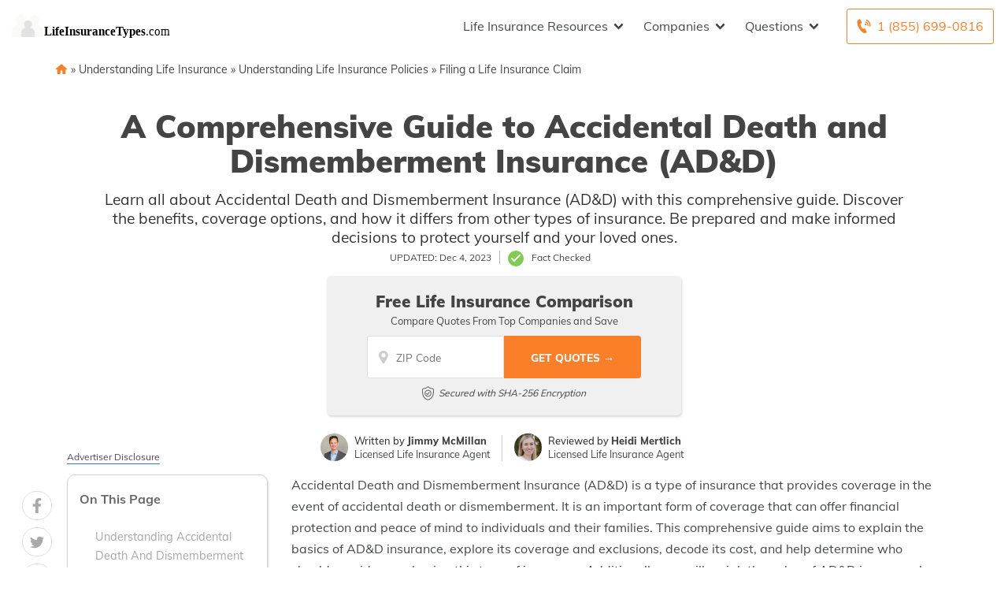

--- FILE ---
content_type: image/svg+xml
request_url: https://www.lifeinsurancetypes.com/wp-content/uploads/logo-dark-new.svg
body_size: 1675
content:
<svg xmlns="http://www.w3.org/2000/svg" xmlns:xlink="http://www.w3.org/1999/xlink" width="285" height="49" viewBox="0 0 285 49"><text transform="translate(53 19)" font-size="20" font-family="HelveticaNeue-Bold, Helvetica Neue" font-weight="700"><tspan x="0" y="20">LifeInsuranceTypes</tspan><tspan y="20" font-family="HelveticaNeue, Helvetica Neue" font-weight="400">.com</tspan></text><image width="51" height="45" xlink:href="[data-uri]"/></svg>